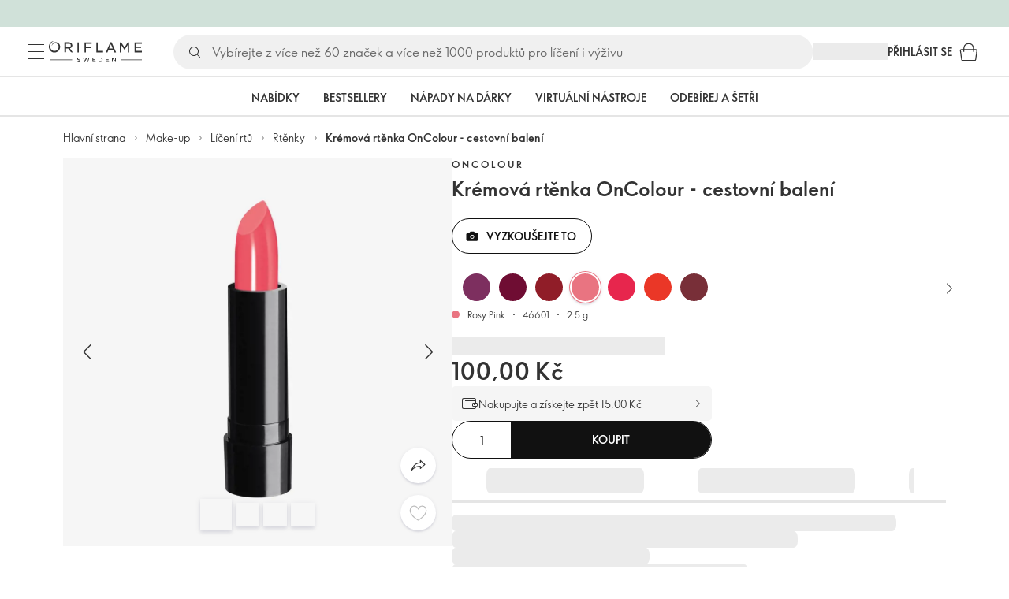

--- FILE ---
content_type: application/javascript; charset=UTF-8
request_url: https://assets-we-cdn.oriflame.com/appshell-products-we/_next/static/xasV_ni9AhUEAw0cKO7fD/_ssgManifest.js
body_size: 247
content:
self.__SSG_MANIFEST=new Set(["\u002Finternal\u002F[tenant]\u002F[language]\u002F[atpClusterId]\u002F[customerTypeId]\u002F[preview]\u002F[hasFilters]\u002Fproducts\u002F[...listingType]","\u002Finternal\u002F[tenant]\u002F[language]\u002F[atpClusterId]\u002F[customerTypeId]\u002Fpersonal-products-list\u002F[productListId]","\u002Finternal\u002F[tenant]\u002F[language]\u002F[atpClusterId]\u002F[customerTypeId]\u002Fproduct-philosophy\u002Fingredient-library\u002F[id]","\u002Finternal\u002F[tenant]\u002F[language]\u002F[atpClusterId]\u002F[customerTypeId]\u002Fproducts\u002Fproduct\u002F[productCode]","\u002Finternal\u002F[tenant]\u002F[language]\u002F[atpClusterId]\u002F[customerTypeId]\u002Ftest-user-segmentation","\u002Finternal\u002F[tenant]\u002F[language]\u002Fbrands\u002F[categoryOriginalName]","\u002Finternal\u002F[tenant]\u002F[language]\u002Fcatalogue\u002F[...catalogueCode]","\u002Finternal\u002F[tenant]\u002F[language]\u002Fcatalogues","\u002Finternal\u002F[tenant]\u002F[language]\u002Ffavourite-lists","\u002Finternal\u002F[tenant]\u002F[language]\u002Ffavourite-lists\u002F[listId]","\u002Finternal\u002F[tenant]\u002F[language]\u002Ffavourite-products","\u002Finternal\u002F[tenant]\u002F[language]\u002Fgallery","\u002Finternal\u002F[tenant]\u002F[language]\u002Fmypages\u002Fbusiness-tools\u002Fshare-and-earn\u002Fpersonal-products-lists","\u002Finternal\u002F[tenant]\u002F[language]\u002Fmypages\u002Fbusiness-tools\u002Fshare-and-earn\u002Fpersonal-products-lists\u002Fproduct-list\u002F[productListType]\u002F[productListId]","\u002Finternal\u002F[tenant]\u002F[language]\u002Fmypages\u002Fbusiness-tools\u002Fshare-and-earn\u002Fpersonal-products-lists\u002Fproduct-list\u002Fnew","\u002Finternal\u002F[tenant]\u002F[language]\u002Fmypages\u002Forder\u002Foriflame-rewards","\u002Finternal\u002F[tenant]\u002F[language]\u002Foriflame-rewards","\u002Finternal\u002F[tenant]\u002F[language]\u002Fproduct-philosophy\u002Fingredient-library","\u002Finternal\u002F[tenant]\u002F[language]\u002Fsearch","\u002Finternal\u002F[tenant]\u002F[language]\u002Fshared-list\u002F[listId]"]);self.__SSG_MANIFEST_CB&&self.__SSG_MANIFEST_CB()